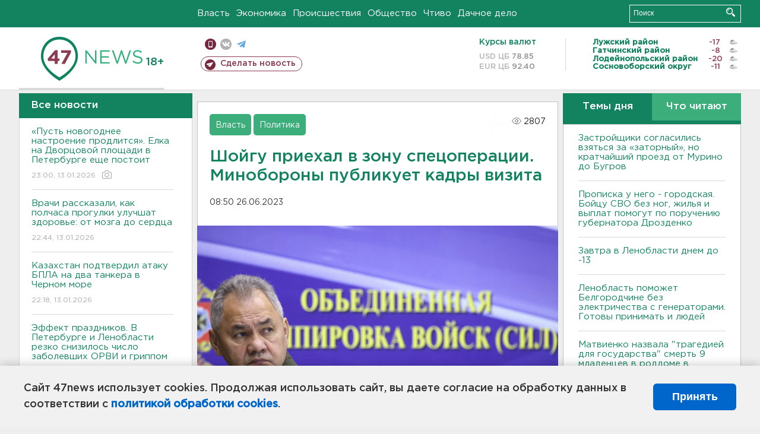

--- FILE ---
content_type: text/html; charset=UTF-8
request_url: https://47news.ru/articles/233313/
body_size: 18740
content:
<!DOCTYPE html>
<html xmlns="http://www.w3.org/1999/xhtml" prefix="og: http://ogp.me/ns#" lang="ru">
<head>
    <meta charset="UTF-8">
    <title>Шойгу приехал в зону спецоперации. Минобороны публикует кадры визита 26 июня 2023 г. -- 26 июня 2023 &#8250; Статьи &#8250;  47новостей из Ленинградской области</title>
    <meta name="viewport" content="width=device-width, initial-scale=1">
    <meta name="keywords" content="Ленинградская область, 47 новостей из Ленинградской области, власть, политика, бизнес, производство, общество, ЧП, происшествия, криминал, коммуникации, граница, среда обитания, досуг, культура, лесопромышленный комплекс, ЛПК Ленобласти, Северо-Европейский газопровод, СЕГ, Балтийская трубопроводная система, БТС, Бокситогорский район, Волосовский район, Волховский район, Всеволожский район, Выборгский район, Гатчинский район, Кингисеппский район, Киришский район, Кировский район, Лодейнопольский район, Ломоносовский район, Лужский район, Подпорожский район, Приозерский район, Сланцевский район, Сосновый Бор, Тихвинский район, Тосненский район, цитата дня, глас народа, 47News, Финляндия, Выборг, Форд-Всеволожск, ЛАЭС, Финский залив, Ладожское озеро, рыбаки на льдине">
    <meta name="description" content="Министр проверил передовой пункт управления одного из объединений &quot;Западной&quot; группировки войск.">
    <meta name="yandex-verification" content="60f81bf0b559655a">
    <meta name="yandex-verification" content="56562c0790546cc7">
    <meta name="google-site-verification" content="TFY-D1Ff-3Ecg_ZFNht2pYlTvtBeFznqqe2IVwvvYwk">
    <meta name="version" content="1.90.6">
    <meta property="og:title" content="Шойгу приехал в зону спецоперации. Минобороны публикует кадры визита">
    <meta property="og:type" content="article" >
    <meta property="og:url" content="https://47news.ru/articles/233313/" >
    <meta property="og:image" content="https://i.47news.ru//titles/2023/06/20230626_aj4oqmmrbfe9nqs81tyk.jpg" >
    <meta property="og:site_name" content="47 Новостей Ленинградской области" >
    <meta property="og:description" content="Министр проверил передовой пункт управления одного из объединений &quot;Западной&quot; группировки войск." >
        <link rel="apple-touch-icon" href="https://47news.ru/frontend/favicon/apple-touch-icon.png">
    <link rel="apple-touch-icon" sizes="57x57" href="https://47news.ru/frontend/favicon/apple-touch-icon-57x57.png">
    <link rel="apple-touch-icon" sizes="60x60" href="https://47news.ru/frontend/favicon/apple-touch-icon-60x60.png">
    <link rel="apple-touch-icon" sizes="72x72" href="https://47news.ru/frontend/favicon/apple-touch-icon-72x72.png">
    <link rel="apple-touch-icon" sizes="76x76" href="https://47news.ru/frontend/favicon/apple-touch-icon-76x76.png">
    <link rel="apple-touch-icon" sizes="114x114" href="https://47news.ru/frontend/favicon/apple-touch-icon-114x114.png">
    <link rel="apple-touch-icon" sizes="180x180" href="https://47news.ru/frontend/favicon/apple-touch-icon-180x180.png">
    <link rel="icon" type="image/png" sizes="16x16" href="https://47news.ru/frontend/favicon/favicon-16x16.png">
    <link rel="icon" type="image/png" sizes="32x32" href="https://47news.ru/frontend/favicon/favicon-32x32.png">
    <link rel="icon" type="image/png" sizes="192x192" href="https://47news.ru/frontend/favicon/android-chrome-192x192.png">
    <link rel="manifest" href="https://47news.ru/frontend/favicon/site.webmanifest">
    <link rel="mask-icon" href="https://47news.ru/frontend/favicon/safari-pinned-tab.svg" color="#1f9c75">
    <link rel="shortcut icon" href="https://47news.ru/frontend/favicon/favicon.ico">
    <meta name="msapplication-TileColor" content="#00aba9">
    <meta name="msapplication-TileImage" content="https://47news.ru/frontend/favicon/mstile-144x144.png">
    <meta name="msapplication-config" content="https://47news.ru/frontend/favicon/browserconfig.xml">
    <meta name="theme-color" content="#ffffff">
    <script>
        var timerMainBannerId = 0;
        var fqdn = '47news.ru';
        var scheme = 'https://';
        var domain_assets = 'https://47news.ru';
    </script>
            <!-- Yandex.Metrika counter -->
    <script>
        (function(m,e,t,r,i,k,a){ m[i]=m[i]||function() { (m[i].a=m[i].a||[]).push(arguments) };
            m[i].l=1*new Date();k=e.createElement(t),a=e.getElementsByTagName(t)[0],k.async=1,k.src=r,a.parentNode.insertBefore(k,a)})
        (window, document, "script", "https://mc.yandex.ru/metrika/tag.js", "ym");
        ym(5777860, "init", {
            clickmap:true,
            trackLinks:true,
            accurateTrackBounce:true,
            webvisor:true
        });
    </script>
    <noscript><div><img src="https://mc.yandex.ru/watch/5777860" style="position:absolute; left:-9999px;" alt=""></div></noscript>
    <!-- /Yandex.Metrika counter -->
    <!-- Adfox bidding -->
<script async src="https://yandex.ru/ads/system/header-bidding.js"></script>
    <script src="/frontend/adfox/adfox_bidding_main.js"></script>
<!-- Yandex Native Ads -->
<script>window.yaContextCb = window.yaContextCb || []</script>
<script src="https://yandex.ru/ads/system/context.js" async></script>
<!-- Adfox: END -->
                <script async src="https://widget.sparrow.ru/js/embed.js" data-comment="traffic exchange network script: sparrow"></script>
    <script async src="https://cdn.tds.bid/bid.js" type="text/javascript"></script>
    <link href="/frontend/css/style.css" rel="stylesheet" type="text/css" >
    <link href="/frontend/fonts.css" rel="stylesheet" type="text/css" >
            <script src="https://47news.ru/frontend/js.jquery/jquery-1.12.4.min.js"></script>
        <script src="https://47news.ru/frontend/js.jquery/jquery.form.4.2.2.js"></script>
        <script src="https://47news.ru/frontend/js.jquery/jquery.mousewheel.js"></script>
        <script src="https://47news.ru/frontend/js.jquery/jquery.jscrollpane.min.js"></script>
        <link rel="stylesheet" href="https://47news.ru/frontend/js.jquery/jquery.jscrollpane.css" type="text/css">
        <script src="https://47news.ru/frontend/js.jquery/jquery.waitforimages.min.js"></script>
        <script src="/frontend/js.jquery/jquery.cookie.js"></script>
    <script>
        var GLOBAL_FEATURE_GREENHEAD_SCROLLABLE =  true ;
        var GLOBAL_FEATURE_BANNERHEIGHT_701 = 250;
    </script>
        <script src="/frontend/js.jquery/jquery.paginator.js?v=1.90.6"></script>
    <script src="/frontend/js/core.js?v=1.90.6"></script>
    <script src="/frontend/js/scripts.desktop.js?v=1.90.6"></script>
            <script src="/frontend/js.playerjs/playerjs.js" ></script>
                    <link rel="stylesheet" href="/frontend/js.jquery/jquery.fancybox.min.css" type="text/css" >
        <script src="/frontend/js.jquery/jquery.fancybox.min.js"></script>
    <script id="greenswitcher">
        $(function(){
            $("#greenhead .district > span > a").on("click", function(){
                $("#greenhead .district .list").toggle();
            });
            $("#header, #content").on("click", function(){
                $("#greenhead .district .list").hide();
            });
        });
    </script>
</head>
<body>
<style>
    .cookie-consent {
        position: fixed;
        bottom: 0;
        left: 0;
        right: 0;
        background: #f1f1f1;
        padding: 25px 40px;
        box-shadow: 0 -2px 15px rgba(0,0,0,0.2);
        display: none;
        justify-content: space-between;
        align-items: center;
        z-index: 1000;
        min-height: 90px;
        box-sizing: border-box;
    }
    .cookie-consent-text {
        margin-right: 30px;
        font-size: 18px;
        line-height: 1.5;
        color: #333;
        flex-grow: 1;
    }
    .cookie-consent-link {
        color: #0066cc;
        text-decoration: none;
        font-weight: bold;
        white-space: nowrap;
    }
    .cookie-consent-link:hover {
        text-decoration: underline;
    }
    .cookie-consent-button {
        background: #0066cc;
        color: white;
        border: none;
        padding: 12px 24px;
        border-radius: 6px;
        cursor: pointer;
        font-size: 18px;
        font-weight: bold;
        min-width: 140px;
        transition: background 0.3s;
    }
    .cookie-consent-button:hover {
        background: #004d99;
    }
    @media (max-width: 768px) {
        .cookie-consent {
            flex-direction: column;
            padding: 20px;
            text-align: center;
        }
        .cookie-consent-text {
            margin-right: 0;
            margin-bottom: 20px;
        }
    }
</style>
<div class="cookie-consent" id="cookieConsent">
    <div class="cookie-consent-text">
        Сайт 47news использует cookies. Продолжая использовать сайт, вы даете согласие на обработку данных в соответствии с <a href="/pages/16/" class="cookie-consent-link">политикой обработки cookies</a>.
    </div>
    <button class="cookie-consent-button" id="cookieAcceptButton">Принять</button>
</div>
<script>
    document.addEventListener('DOMContentLoaded', function() {
        let cookieConsent = document.getElementById('cookieConsent');
        let acceptButton = document.getElementById('cookieAcceptButton');
        // Упрощенная проверка cookies без проблемных regexp
        function checkCookie() {
            let cookies = document.cookie.split(';');
            for(let i = 0; i < cookies.length; i++) {
                let cookie = cookies[i].trim();
                if(cookie.indexOf('cookieConsentAccepted=') === 0) {
                    return true;
                }
            }
            return false;
        }
        if(!checkCookie()) {
            console.log('consent display');
            cookieConsent.style.display = 'flex';
        }
        // Установка cookie на 6 месяцев
        function setConsentCookie() {
            let date = new Date();
            date.setMonth(date.getMonth() + 6);
            document.cookie = 'cookieConsentAccepted=true; expires=' + date.toUTCString() + '; path=/';
        }
        acceptButton.addEventListener('click', function() {
            console.log('set cookie');
            setConsentCookie();
            cookieConsent.style.display = 'none';
        });
    });
</script>
    <div
            class="abstract_banner topbanner_over_maindiv"
            data-adplace="place_701"
            data-comment="Панорама"
            style="max-height: 250px; ">
        <!--AdFox START-->
<!--47news.ru-->
<!--Площадка: 47news.ru / * / *-->
<!--Тип баннера: Панорама-->
<!--Расположение: верх страницы-->
<div id="adfox_head"></div>
<script>
    window.yaContextCb.push(()=>{
        Ya.adfoxCode.create({
            ownerId: 213964,
            containerId: 'adfox_head',
            params: {
                pp: 'g',
                ps: 'bohd',
                p2: 'fuav',
                puid1: ''
            }
        })
    })
</script>
    </div>
<div id="main">
        <div id="greenhead">
        <div class="wrapper">
                                                              <div class="menu" style="margin-left: 300px">
                <ul>
                    <li><a href="/rubrics/regime/">Власть</a></li>
                    <li><a href="/rubrics/economy/">Экономика</a></li>
                    <li><a href="/rubrics/emergency/">Происшествия</a></li>
                    <li><a href="/rubrics/society/">Общество</a></li>
                                        <li><a href="/plus/">Чтиво</a></li>                     <li><a href="/rubrics/dacha/">Дачное дело</a></li>
                                    </ul>
            </div>
            <div class="search" style="float: right">
                <form action="/search/" method="get">
                    <div class="input">
                        <input type="text" name="query" placeholder="Поиск" >
                        <button>Искать</button>
                    </div>
                </form>
            </div>
        </div>
    </div>
        <div id="header">
        <div class="wrapper">
            <div class="logo">
                <a href="/"><img src="https://47news.ru/frontend/images/logo_site.png" alt="Логотип 47 новостей"></a>
            </div>
            <div class="h18">
                <span style="vertical-align: sub; font-size: smaller">18+</span>
            </div>
            <div class="nets">
                <div class="fline">
                    <a href="https://m.47news.ru/?usemobile=1&noredir=1" class="mobile">Мобильная версия</a>
                    <a href="https://vk.com/news47rus" class="vk">вконтакте</a>
                    <a href="https://t.me/allnews47" class="tg">телеграм</a>
                                    </div>
                <div class="sline">
                    <a href="/articles/manage/" class="makenews">Сделать новость</a>
                </div>
            </div>
            <div class="currency">
                <span class="title">Курсы валют</span>
                <span class="row"><span>USD ЦБ</span> 78.85</span>
                <span class="row"><span>EUR ЦБ</span> 92.40</span>
            </div>
            <div class="weather">
                                    <ul>
                                                                                    <li>
                                    <b>Лужский район</b><span class="temp">-17</span><span class="i"><img width="15" src="https://47news.ru/frontend/images/weather/27n.png" alt="" ></span>
                                </li>
                                                                                                                <li>
                                    <b>Гатчинский район</b><span class="temp">-8</span><span class="i"><img width="15" src="https://47news.ru/frontend/images/weather/27n.png" alt="" ></span>
                                </li>
                                                                                                                <li>
                                    <b>Лодейнопольский район</b><span class="temp">-20</span><span class="i"><img width="15" src="https://47news.ru/frontend/images/weather/27n.png" alt="" ></span>
                                </li>
                                                                                                                <li>
                                    <b>Сосновоборский округ</b><span class="temp">-11</span><span class="i"><img width="15" src="https://47news.ru/frontend/images/weather/27n.png" alt="" ></span>
                                </li>
                                                                                                                                                                                                                                                                                                                                                                                                                                                                                                                                                                                                                                                                                                                                                                                                                                                                                    </ul>
                            </div>
            <div class="clearfix"></div>
        </div>
    </div>
    <div id="content">
        <div class="wrapper">
                                    <div id="leftcol">
                                <a href="/articles/"><h3 class="ghead">Все новости</h3></a>
                <ul class="newslist verticalscrollplace">
                    		<li>
		<a href="/articles/281256/">
							«Пусть новогоднее настроение продлится». Елка на Дворцовой площади в Петербурге еще постоит
									<span class="cdate">
				23:00, 13.01.2026
				<span class="rep_icon"><img src="https://47news.ru/frontend/images/icons/ico_photo.png"></span>							</span>
		</a>
	</li>
		<li>
		<a href="/articles/281255/">
							Врачи рассказали, как полчаса прогулки улучшат здоровье: от мозга до сердца
									<span class="cdate">
				22:44, 13.01.2026
											</span>
		</a>
	</li>
		<li>
		<a href="/articles/281254/">
							Казахстан подтвердил атаку БПЛА на два танкера в Черном море
									<span class="cdate">
				22:18, 13.01.2026
											</span>
		</a>
	</li>
		<li class="noborder">
		<a href="/articles/281252/">
							Эффект праздников. В Петербурге и Ленобласти резко снизилось число заболевших ОРВИ и гриппом
									<span class="cdate">
				21:57, 13.01.2026
											</span>
		</a>
	</li>
			    <div
            class="abstract_banner b-block"
            data-adplace="place_201"
            data-comment="201"
            style="max-height: 400px; max-width: 240px;">
        <!--AdFox START-->
<!--47news.ru-->
<!--Площадка: 47news.ru / * / *-->
<!--Тип баннера: 240х400 слева-1-->
<!--Расположение: слева-1-->
<div id="adfox_163422008296913012"></div>
<script>
    window.yaContextCb.push(()=>{
        Ya.adfoxCode.create({
            ownerId: 213964,
            containerId: 'adfox_163422008296913012',
            params: {
                pp: 'jzf',
                ps: 'bohd',
                p2: 'foxk',
                puid1: ''
            }
        })
    })
</script>
<!-- 47news - RU - Adblocking - 300x600 -->
<!-- Invocation banner code for the requested adslot -->
<div id='crt-1293304-1'>
<script type='text/javascript'>callAdblock('crt-1293304-1',1293304,300,600);</script>
</div>
    </div>
		<li>
		<a href="/articles/281253/">
							Toyota и Kia зарегистрировали новые товарные знаки в России
									<span class="cdate">
				21:43, 13.01.2026
											</span>
		</a>
	</li>
		<li>
		<a href="/articles/281251/">
							Названы диагнозы новорожденных, которые скончались в роддоме Новокузнецка
									<span class="cdate">
				21:21, 13.01.2026
											</span>
		</a>
	</li>
		<li>
		<a href="/articles/281250/">
							Зачем носить зимой солнцезащитные очки, рассказали специалисты
									<span class="cdate">
				20:50, 13.01.2026
											</span>
		</a>
	</li>
		<li>
		<a href="/articles/281249/">
							Тихвинца лишили свободы на 5 лет за хранение, изготовление и сбыт оружия
									<span class="cdate">
				20:25, 13.01.2026
											</span>
		</a>
	</li>
		<li>
		<a href="/articles/281248/">
							В Петербурге арестовали обвиняемого в мошенничестве. Он обещал не уезжать из Ленобласти и вернуть полмиллиона
									<span class="cdate">
				19:58, 13.01.2026
											</span>
		</a>
	</li>
		<li>
		<a href="/articles/281247/">
							Получающие гражданство России теперь обязаны приносить присягу с 14 лет
									<span class="cdate">
				19:43, 13.01.2026
											</span>
		</a>
	</li>
		<li>
		<a href="/articles/281246/">
							Комика Гудкова оштрафовали за пародию на песню Шамана
									<span class="cdate">
				19:19, 13.01.2026
											</span>
		</a>
	</li>
		<li>
		<a href="/articles/281245/">
							Путин временно передал «дочку» Rockwool новой и малоизвестной российской компании
									<span class="cdate">
				18:55, 13.01.2026
											</span>
		</a>
	</li>
		<li>
		<a href="/articles/281243/">
							Зачем нам Старый Новый год? Меню и приметы для празднующих
									<span class="cdate">
				18:35, 13.01.2026
											</span>
		</a>
	</li>
		<li>
		<a href="/articles/281244/">
							В Ленобласти распределили субсидии на ремонт дорог на три года. Часть адресов уже известны
									<span class="cdate">
				18:13, 13.01.2026
											</span>
		</a>
	</li>
		<li>
		<a href="/articles/281242/">
							Во всеволожском садоводстве горели бытовки. Пострадал мужчина
									<span class="cdate">
				17:45, 13.01.2026
											</span>
		</a>
	</li>
		<li>
		<a href="/articles/281241/">
							<b>Застройщики согласились взяться за «заторный», но кратчайший проезд от Мурино до Бугров</b>
									<span class="cdate">
				17:30, 13.01.2026
				<span class="rep_icon"><img src="https://47news.ru/frontend/images/icons/ico_photo.png"></span>							</span>
		</a>
	</li>
		<li>
		<a href="/articles/281240/">
							В России продлили разрешение на продажу иностранных лекарств
									<span class="cdate">
				17:07, 13.01.2026
											</span>
		</a>
	</li>
		<li>
		<a href="/articles/281225/">
							Арендаторов лесов в Ленобласти оштрафовали на 30 млн рублей
									<span class="cdate">
				16:49, 13.01.2026
											</span>
		</a>
	</li>
		<li>
		<a href="/articles/281239/">
							Сотни водителей получат новогодние «письма счастья» за нарушение правил парковки во дворах Петербурга
									<span class="cdate">
				16:31, 13.01.2026
				<span class="rep_icon"><img src="https://47news.ru/frontend/images/icons/ico_photo.png"></span>							</span>
		</a>
	</li>
		<li>
		<a href="/articles/281237/">
							<b>Завтра в Ленобласти днем до -13</b>
									<span class="cdate">
				16:13, 13.01.2026
				<span class="rep_icon"><img src="https://47news.ru/frontend/images/icons/ico_photo.png"></span>							</span>
		</a>
	</li>
		<li>
		<a href="/articles/281238/">
							Женщина - в больнице после пожара в Никольском, где спасли больше 20 человек
									<span class="cdate">
				15:56, 13.01.2026
											</span>
		</a>
	</li>
		<li>
		<a href="/articles/281235/">
							<b>Ленобласть поможет Белгородчине без электричества с генераторами. Готовы принимать и людей</b>
									<span class="cdate">
				15:39, 13.01.2026
				<span class="rep_icon"><img src="https://47news.ru/frontend/images/icons/ico_photo.png"></span>							</span>
		</a>
	</li>
		<li>
		<a href="/articles/281234/">
							Кронштадтская елка стала одной из лучших в России. На самом деле - она из Ленобласти
									<span class="cdate">
				15:20, 13.01.2026
				<span class="rep_icon"><img src="https://47news.ru/frontend/images/icons/ico_photo.png"></span>							</span>
		</a>
	</li>
		<li>
		<a href="/articles/281233/">
							<b>В Колтушах залатали водопровод и ждут наполнения бассейна</b>
									<span class="cdate">
				15:02, 13.01.2026
											</span>
		</a>
	</li>
		<li>
		<a href="/articles/281232/">
							<b>Представитель Ленобласти взял 6 золотых медалей на Кубке России по спортивному ориентированию</b>
									<span class="cdate">
				14:52, 13.01.2026
				<span class="rep_icon"><img src="https://47news.ru/frontend/images/icons/ico_photo.png"></span>							</span>
		</a>
	</li>
		<li>
		<a href="/articles/281231/">
							Онлайн-сервисам запретят автоматически списывать деньги пользователей за подписки
									<span class="cdate">
				14:30, 13.01.2026
											</span>
		</a>
	</li>
		<li>
		<a href="/articles/281228/">
							Врачи из Петербурга едут в Кемеровскую область для проверки родильной службы после трагедии
									<span class="cdate">
				14:05, 13.01.2026
											</span>
		</a>
	</li>
		<li>
		<a href="/articles/281226/">
							Ленэнерго провели рейд по борьбе с нелегальным монтажом на ЛЭП. Нашли более 1000 линий связи
									<span class="cdate">
				13:45, 13.01.2026
											</span>
		</a>
	</li>
		<li>
		<a href="/articles/281221/">
							Реестр злостных неплательщиков заработал на "Госуслугах"
									<span class="cdate">
				13:23, 13.01.2026
											</span>
		</a>
	</li>
		<li>
		<a href="/articles/281224/">
							МИД России вызвал посла Польши после продления ареста петербургскому археологу
									<span class="cdate">
				13:02, 13.01.2026
				<span class="rep_icon"><img src="https://47news.ru/frontend/images/icons/ico_photo.png"></span>							</span>
		</a>
	</li>
		<li>
		<a href="/articles/281223/">
							<b>Прописка у него - городская. Бойцу СВО без ног, жилья и выплат помогут по поручению губернатора Дрозденко</b>
									<span class="cdate">
				12:42, 13.01.2026
				<span class="rep_icon"><img src="https://47news.ru/frontend/images/icons/ico_photo.png"></span>							</span>
		</a>
	</li>
		<li>
		<a href="/articles/281220/">
							<b>Матвиенко назвала "трагедией для государства" смерть 9 младенцев в роддоме в Новокузнецке</b>
									<span class="cdate">
				12:26, 13.01.2026
											</span>
		</a>
	</li>
		<li>
		<a href="/articles/281219/">
							<b>В центре Петербурга нашли хостел, где оформили регистрацию свыше 1700 иностранцев </b>
									<span class="cdate">
				12:10, 13.01.2026
								<span class="rep_icon"><img src="https://47news.ru/frontend/images/icons/ico_video.png"></span>			</span>
		</a>
	</li>
		<li>
		<a href="/articles/281215/">
							СМИ: Установлены личности всех погибших в Саратовской области, которые могли скончаться из-за угарного газа
									<span class="cdate">
				11:54, 13.01.2026
				<span class="rep_icon"><img src="https://47news.ru/frontend/images/icons/ico_photo.png"></span>							</span>
		</a>
	</li>
		<li>
		<a href="/articles/281218/">
							<b>Жителей трех населенных пунктов Ленобласти предупреждают об отключении электричества</b>
									<span class="cdate">
				11:42, 13.01.2026
											</span>
		</a>
	</li>
		<li>
		<a href="/articles/281217/">
							В Новокузнецке отстранили главврача больницы, в роддоме которой скончались 9 новорожденных. Идут проверки
									<span class="cdate">
				11:23, 13.01.2026
											</span>
		</a>
	</li>
		<li>
		<a href="/articles/281216/">
							<b>В администрации Ленобласти повышают зарплату</b>
									<span class="cdate">
				11:12, 13.01.2026
				<span class="rep_icon"><img src="https://47news.ru/frontend/images/icons/ico_photo.png"></span>							</span>
		</a>
	</li>
		<li>
		<a href="/articles/281214/">
							Холодно и облачно. Барический гребень не отпускает Ленобласть
									<span class="cdate">
				10:47, 13.01.2026
											</span>
		</a>
	</li>
		<li>
		<a href="/articles/281213/">
							<b>Под плотным снегом в Колтушах ищут большую утечку из водопровода</b>
									<span class="cdate">
				10:24, 13.01.2026
				<span class="rep_icon"><img src="https://47news.ru/frontend/images/icons/ico_photo.png"></span>							</span>
		</a>
	</li>
		<li>
		<a href="/articles/281212/">
							<b>В Новокузнецке проверяют роддом, где на праздниках скончались девять младенцев</b>
									<span class="cdate">
				10:12, 13.01.2026
											</span>
		</a>
	</li>
		<li>
		<a href="/articles/281211/">
							Жителей Белгородской области могут эвакуировать из-за серьезных перебоев со светом и теплом
									<span class="cdate">
				09:50, 13.01.2026
											</span>
		</a>
	</li>
		<li>
		<a href="/articles/281210/">
							В Петербурге мужчина колотил трубой по машине коммунальщиков
									<span class="cdate">
				09:21, 13.01.2026
											</span>
		</a>
	</li>
		<li>
		<a href="/articles/281209/">
							<b>Из полыхавшего дома в Никольском вывели более 20 человек, среди них - трое детей</b>
									<span class="cdate">
				09:06, 13.01.2026
											</span>
		</a>
	</li>
		<li>
		<a href="/articles/281208/">
							<b>Посол МИД Мирошник: За первые 11 дней нового года от ударов ВСУ погибли 45 россиян</b>
									<span class="cdate">
				08:46, 13.01.2026
											</span>
		</a>
	</li>
		<li>
		<a href="/articles/281206/">
							В конгресс США внесли законопроект об аннексии Гренландии
									<span class="cdate">
				23:22, 12.01.2026
											</span>
		</a>
	</li>
		<li>
		<a href="/articles/281204/">
							Петербуржец хвастался «Сайгой» и травматом в баре. А полиция уже искала карабин
									<span class="cdate">
				22:55, 12.01.2026
											</span>
		</a>
	</li>
		<li>
		<a href="/articles/281202/">
							Зарядка с лопатой вместо тренировки. Как убрать снег с пользой для здоровья
									<span class="cdate">
				22:09, 12.01.2026
											</span>
		</a>
	</li>
		<li>
		<a href="/articles/281201/">
							Экомилиция еще раз проверила реку Вьюн и нашла остатки нефтепродуктов
									<span class="cdate">
				21:57, 12.01.2026
				<span class="rep_icon"><img src="https://47news.ru/frontend/images/icons/ico_photo.png"></span>				<span class="rep_icon"><img src="https://47news.ru/frontend/images/icons/ico_video.png"></span>			</span>
		</a>
	</li>
		<li>
		<a href="/articles/281203/">
							Молодежная команда «Динамо-ЛО» обыграла соперников из Нижнего Новгорода
									<span class="cdate">
				21:44, 12.01.2026
											</span>
		</a>
	</li>
		<li>
		<a href="/articles/281192/">
							Иномарка, угнанная в Тосно, объявилась с угонщиком в Петербурге
									<span class="cdate">
				21:42, 12.01.2026
											</span>
		</a>
	</li>
		<li>
		<a href="/articles/281200/">
							Фото и видео: Во Всеволожске огонь испепелил дом. Хозяина осматривают медики
									<span class="cdate">
				21:14, 12.01.2026
				<span class="rep_icon"><img src="https://47news.ru/frontend/images/icons/ico_photo.png"></span>				<span class="rep_icon"><img src="https://47news.ru/frontend/images/icons/ico_video.png"></span>			</span>
		</a>
	</li>
		<li>
		<a href="/articles/281199/">
							Сложный бассейн в Кировске, за который ставили бороду, выйдет из реконструкции раньше апреля
									<span class="cdate">
				20:59, 12.01.2026
											</span>
		</a>
	</li>
		<li>
		<a href="/articles/281198/">
							<b>В Волхове тушили пожар в техникуме</b>
									<span class="cdate">
				20:34, 12.01.2026
				<span class="rep_icon"><img src="https://47news.ru/frontend/images/icons/ico_photo.png"></span>							</span>
		</a>
	</li>
		<li>
		<a href="/articles/281197/">
							Молодой иностранец получил 7,5 лет колонии за 18 ножевых в Усть-Луге
									<span class="cdate">
				20:26, 12.01.2026
											</span>
		</a>
	</li>
		<li>
		<a href="/articles/281196/">
							"Есть пять дней". Судебные приставы обозначили срок, в который Долина должна добровольно передать квартиру
									<span class="cdate">
				19:52, 12.01.2026
											</span>
		</a>
	</li>
		<li>
		<a href="/articles/281195/">
							"Победу встретила под Берлином". В Тихвине поздравляют с днем рождения ветерана ВОВ
									<span class="cdate">
				19:37, 12.01.2026
											</span>
		</a>
	</li>
		<li>
		<a href="/articles/281194/">
							Кому из предпринимателей положены налоговые льготы. В Ленобласти для них сохранили ставки от 1 до 3%
									<span class="cdate">
				19:17, 12.01.2026
											</span>
		</a>
	</li>
		<li>
		<a href="/articles/281193/">
							Минобороны РФ раскрыло, куда бил «Орешник» на Украине
									<span class="cdate">
				18:55, 12.01.2026
											</span>
		</a>
	</li>
		<li>
		<a href="/articles/281191/">
							Ленобласть решила планомерно пополнять коллекции музеев и создает особую комиссию
									<span class="cdate">
				18:36, 12.01.2026
											</span>
		</a>
	</li>
		<li>
		<a href="/articles/281190/">
							В Ленобласти на праздниках при пожарах погибли 12 человек
									<span class="cdate">
				18:19, 12.01.2026
											</span>
		</a>
	</li>
		<li>
		<a href="/articles/281189/">
							В Кировском районе отловят бродячих. Куда жаловаться на стаи собак
									<span class="cdate">
				17:56, 12.01.2026
											</span>
		</a>
	</li>
		<li>
		<a href="/articles/281172/">
							ЕЭК установил порог беспошлинного ввоза товаров из интернет-магазинов в 200 евро
									<span class="cdate">
				17:28, 12.01.2026
											</span>
		</a>
	</li>
		<li>
		<a href="/articles/281188/">
							<b>В Польше продлили арест археолога Бутягина</b>
									<span class="cdate">
				17:05, 12.01.2026
				<span class="rep_icon"><img src="https://47news.ru/frontend/images/icons/ico_photo.png"></span>							</span>
		</a>
	</li>
		<li>
		<a href="/articles/281184/">
							<b>В России ужесточат условия сдачи экзаменов на водительские права</b>
									<span class="cdate">
				16:54, 12.01.2026
											</span>
		</a>
	</li>
		<li>
		<a href="/articles/281187/">
							<b>В Сланцах будет памятник. В Ленобласти стартовал конкурс на проект монумента княгине Ольге</b>
									<span class="cdate">
				16:36, 12.01.2026
				<span class="rep_icon"><img src="https://47news.ru/frontend/images/icons/ico_photo.png"></span>							</span>
		</a>
	</li>
		<li>
		<a href="/articles/281186/">
							За новогодние праздники семеро пострадали от фейерверков в Петербурге
									<span class="cdate">
				16:19, 12.01.2026
											</span>
		</a>
	</li>
		<li>
		<a href="/articles/281182/">
							ФК "Ленинградец" поедет на сборы в Турцию играть с командами из Казахстана и Болгарии
									<span class="cdate">
				16:00, 12.01.2026
				<span class="rep_icon"><img src="https://47news.ru/frontend/images/icons/ico_photo.png"></span>							</span>
		</a>
	</li>
		<li>
		<a href="/articles/281185/">
							Вырвало колеса и бампер. Такси взлетело на барьер на трассе «Псков» под Лугой
									<span class="cdate">
				15:41, 12.01.2026
				<span class="rep_icon"><img src="https://47news.ru/frontend/images/icons/ico_photo.png"></span>							</span>
		</a>
	</li>
		<li>
		<a href="/articles/281183/">
							<b>Свыше 200 раз жители Ленобласти просили власти убрать дороги от снега</b>
									<span class="cdate">
				15:23, 12.01.2026
				<span class="rep_icon"><img src="https://47news.ru/frontend/images/icons/ico_photo.png"></span>							</span>
		</a>
	</li>
		<li>
		<a href="/articles/281181/">
							В Челябинске испытали двигатель для поезда ВСМ «Москва - Петербург»
									<span class="cdate">
				15:05, 12.01.2026
				<span class="rep_icon"><img src="https://47news.ru/frontend/images/icons/ico_photo.png"></span>							</span>
		</a>
	</li>
		<li>
		<a href="/articles/281180/">
							<b>В Ленобласти мороз, но без солнца. Во вторник – почти до минус 20</b>
									<span class="cdate">
				14:47, 12.01.2026
				<span class="rep_icon"><img src="https://47news.ru/frontend/images/icons/ico_photo.png"></span>							</span>
		</a>
	</li>
		<li>
		<a href="/articles/281178/">
							Не прошло и года. Судно из дела о поврежденном кабеле покинуло воды Финляндии
									<span class="cdate">
				14:31, 12.01.2026
											</span>
		</a>
	</li>
		<li>
		<a href="/articles/281179/">
							Лурье обратилась к приставам для выселения Долиной
									<span class="cdate">
				14:13, 12.01.2026
											</span>
		</a>
	</li>
		<li>
		<a href="/articles/281177/">
							<b>Волонтеры забрали щенка, избитого неадекватом в Отрадном</b>
									<span class="cdate">
				13:51, 12.01.2026
				<span class="rep_icon"><img src="https://47news.ru/frontend/images/icons/ico_photo.png"></span>				<span class="rep_icon"><img src="https://47news.ru/frontend/images/icons/ico_video.png"></span>			</span>
		</a>
	</li>
		<li>
		<a href="/articles/281176/">
							Как не подхватить грипп и ОРВИ на работе: пять простых правил
									<span class="cdate">
				13:35, 12.01.2026
				<span class="rep_icon"><img src="https://47news.ru/frontend/images/icons/ico_photo.png"></span>							</span>
		</a>
	</li>
		<li>
		<a href="/articles/281175/">
							<b>Шесть человек, в том числе двое детей, угорели насмерть в доме в Саратовской области</b>
									<span class="cdate">
				13:14, 12.01.2026
				<span class="rep_icon"><img src="https://47news.ru/frontend/images/icons/ico_photo.png"></span>							</span>
		</a>
	</li>
		<li>
		<a href="/articles/281174/">
							За оскорбление в голосовом сообщении - штраф. Суд наказал москвичку, прослушав
									<span class="cdate">
				12:54, 12.01.2026
											</span>
		</a>
	</li>
		<li>
		<a href="/articles/281173/">
							<b>В Петербурге и Ленобласти увидели снижение уровня заболеваемости, и по COVID-19 тоже</b>
									<span class="cdate">
				12:36, 12.01.2026
											</span>
		</a>
	</li>
		<li>
		<a href="/articles/281171/">
							Пользователи жалуются на сбой у известной курьерской службы
									<span class="cdate">
				12:15, 12.01.2026
				<span class="rep_icon"><img src="https://47news.ru/frontend/images/icons/ico_photo.png"></span>							</span>
		</a>
	</li>
		<li>
		<a href="/articles/281170/">
							Власти Петербурга пугают владельцев недвижимости гигантскими штрафами за сосульки с крыш - за каникулы насчитали уже под 5 млн
									<span class="cdate">
				11:54, 12.01.2026
				<span class="rep_icon"><img src="https://47news.ru/frontend/images/icons/ico_photo.png"></span>							</span>
		</a>
	</li>
		<li>
		<a href="/articles/281169/">
							Обратная сторона Солнца выбросила сильный взрыв. Пока не ощутимый землянами
									<span class="cdate">
				11:37, 12.01.2026
				<span class="rep_icon"><img src="https://47news.ru/frontend/images/icons/ico_photo.png"></span>							</span>
		</a>
	</li>
		<li>
		<a href="/articles/281164/">
							Мужчина, ставший жертвой обмана, намеревался вернуть накопления через теракт
									<span class="cdate">
				11:17, 12.01.2026
											</span>
		</a>
	</li>
		<li>
		<a href="/articles/281168/">
							Россиянам напомнили, когда следующие длинные выходные в 2026 году
									<span class="cdate">
				10:50, 12.01.2026
				<span class="rep_icon"><img src="https://47news.ru/frontend/images/icons/ico_photo.png"></span>							</span>
		</a>
	</li>
		<li>
		<a href="/articles/281167/">
							<b>"Френсис" покидает Ленобласть: как изменится погода</b>
									<span class="cdate">
				10:33, 12.01.2026
											</span>
		</a>
	</li>
		<li>
		<a href="/articles/281166/">
							Здоровый завтрак и отказ от гаджетов. Как вернуться к рабочему ритму после праздников
									<span class="cdate">
				10:16, 12.01.2026
											</span>
		</a>
	</li>
		<li>
		<a href="/articles/281165/">
							Работодатели смогут отправить сотрудника на обследование к психиатру
									<span class="cdate">
				09:57, 12.01.2026
											</span>
		</a>
	</li>
		<li>
		<a href="/articles/281163/">
							Трамп объявил себя и.о. президента Венесуэлы
									<span class="cdate">
				09:37, 12.01.2026
				<span class="rep_icon"><img src="https://47news.ru/frontend/images/icons/ico_photo.png"></span>							</span>
		</a>
	</li>
		<li>
		<a href="/articles/281162/">
							Грабители с ножом напали на магазин в поселке Новый Свет. Одного нашли, второй пока на свободе
									<span class="cdate">
				09:21, 12.01.2026
											</span>
		</a>
	</li>
		<li>
		<a href="/articles/281161/">
							Двое мужчин застряли на льду Ладоги из-за поломки транспорта
									<span class="cdate">
				09:06, 12.01.2026
											</span>
		</a>
	</li>
		<li>
		<a href="/articles/281160/">
							<b>Ректора вуза в Петербурге будут судить за организацию незаконной миграции</b>
									<span class="cdate">
				08:50, 12.01.2026
											</span>
		</a>
	</li>
		<li>
		<a href="/articles/281159/">
							<b>47news нашел под Петербургом самый темный и снежный микрорайон</b>
									<span class="cdate">
				08:37, 12.01.2026
				<span class="rep_icon"><img src="https://47news.ru/frontend/images/icons/ico_photo.png"></span>							</span>
		</a>
	</li>
		<li>
		<a href="/articles/281157/">
							<b>Свет отключился в Мистолово и “Охта Парке”. Вернут через три часа</b>
									<span class="cdate">
				23:10, 11.01.2026
											</span>
		</a>
	</li>
		<li>
		<a href="/articles/281156/">
							<b>Вспыхнувший торговый павильон в Кудрово потушили</b>
									<span class="cdate">
				22:51, 11.01.2026
				<span class="rep_icon"><img src="https://47news.ru/frontend/images/icons/ico_photo.png"></span>				<span class="rep_icon"><img src="https://47news.ru/frontend/images/icons/ico_video.png"></span>			</span>
		</a>
	</li>
		<li>
		<a href="/articles/281154/">
							“Тот же запах бензина”. Эконадзор снова поедет на реку Вьюн после разлива нефтепродуктов
									<span class="cdate">
				21:45, 11.01.2026
											</span>
		</a>
	</li>
		<li>
		<a href="/articles/281153/">
							B Кудрово горят 160 квадратов, эвакуированы шесть человек
									<span class="cdate">
				21:14, 11.01.2026
											</span>
		</a>
	</li>
		<li>
		<a href="/articles/281152/">
							<b>Пожарные работают в Кудрово - полыхает павильон</b>
									<span class="cdate">
				20:45, 11.01.2026
				<span class="rep_icon"><img src="https://47news.ru/frontend/images/icons/ico_photo.png"></span>				<span class="rep_icon"><img src="https://47news.ru/frontend/images/icons/ico_video.png"></span>			</span>
		</a>
	</li>
		<li>
		<a href="/articles/281151/">
							<b>Зажор на Нарве привел к подтоплению пяти участков в Степановщине</b>
									<span class="cdate">
				20:05, 11.01.2026
											</span>
		</a>
	</li>
		<li>
		<a href="/articles/281150/">
							Три-ноль. Волейбольная команда "Динамо-ЛО" победила в матче с "Кузбассом"
									<span class="cdate">
				19:30, 11.01.2026
											</span>
		</a>
	</li>
		<li>
		<a href="/articles/281149/">
							Массовые взрывы на карьерах в Выборгском районе начнутся уже в понедельник
									<span class="cdate">
				18:58, 11.01.2026
											</span>
		</a>
	</li>
		<li>
		<a href="/articles/281148/">
							Спасатели из Тосно искали мужчину в лесу
									<span class="cdate">
				18:21, 11.01.2026
				<span class="rep_icon"><img src="https://47news.ru/frontend/images/icons/ico_photo.png"></span>							</span>
		</a>
	</li>
                </ul>
                <a href="/articles/"><h3 class="ghead">Все новости</h3></a>
            </div>
            <div class="centercol">
                                                    <div class="middlecol">
                            <div
            class="abstract_banner m14 b-block"
            data-adplace="place_404"
            data-comment="404"
            style=" ">
        <!--AdFox START-->
<!--47news.ru-->
<!--Площадка: 47news.ru / * / *-->
<!--Тип баннера: 608х100 страницы шапки-->
<!--Расположение: <верх страницы>-->
<div id="adfox_150421594263481305"></div>
<script>
window.yaContextCb.push(()=>{
    window.Ya.adfoxCode.create({
        ownerId: 213964,
        containerId: 'adfox_150421594263481305',
        params: {
            pp: 'g',
            ps: 'bohd',
            p2: 'frqd'
        }
    })
});
</script>
    </div>
                                                				<div class="centerblock m20">
		<div class="article-full" id="the_article">
			<script type="application/ld+json">{"@context":"https://schema.org","@type":"NewsArticle","headline":"Шойгу приехал в зону спецоперации. Минобороны публикует кадры визита","description":"Министр проверил передовой пункт управления одного из объединений \"Западной\" группировки войск.","mainEntityOfPage":{"@type":"WebPage","@id":"https://47news.ru/articles/233313/"},"image":{"@type":"ImageObject","url":"https://i.47news.ru/titles/2023/06/20230626_aj4oqmmrbfe9nqs81tyk.jpg","height":406,"width":606},"dateModified":"2023-06-26T08:50:00+03:00","datePublished":"2023-06-26T08:50:00+03:00","publisher":{"@type":"Organization","name":"47news.ru","logo":{"@type":"ImageObject","url":"https://47news.ru/frontend/images/logo_site.png","height":74,"width":171}}}</script>
						<div class="article-head">
				<div class="fl">
																		<span class="rubric"><a href="/rubrics/regime/">Власть</a></span>
													<span class="rubric"><a href="/rubrics/politic/">Политика</a></span>
															</div>
												<div style="float: right; display: inline-block">
					<a href="/articles:print/233313/" rel="nofollow" style="display: inline-block">
						<img class="icon-printer-hover-display" src="/frontend/images/icons/printer-icon.svg" width="32" height="32" alt="">
					</a>
					<span id="article_nviews_wrapper" style="display: none; font-size: 14px">
						<svg width="16" height="16" viewBox="0 0 24 24" fill="none"><path d="M12 19C7.10988 19 3.52823 16.581 1 11.4946C3.52823 6.41901 7.10988 4 12 4C16.8901 4 20.4718 6.41901 23 11.5054C20.4718 16.581 16.8901 19 12 19Z" stroke="currentColor" stroke-linecap="round" stroke-linejoin="round"></path><circle cx="12.0938" cy="11.5" r="3.5" stroke="currentColor" stroke-linecap="round" stroke-linejoin="round"></circle></svg>
						<span id="article_nviews_data" style="vertical-align: top" title="Всего: 2806, за сутки: 2181, сегодня: 2086">2806</span>
					</span>
				</div>
								<div class="clearfix-both"></div>
				<h1>Шойгу приехал в зону спецоперации. Минобороны публикует кадры визита</h1>
				<span class="cdate">08:50 26.06.2023</span>
											</div>
																													<div class="photo">
													<img src="https://i.47news.ru/titles/2023/06//20230626_aj4oqmmrbfe9nqs81tyk.jpg" alt="" >													<div class="descr">
																											<a href="https://globallookpress.com/" rel="nofollow" target="_blank">Фото: Global Look Press</a>
																								</div>
											</div>
			<div class="article-text">
				<p><strong>Глава Минобороны России Сергей Шойгу посетил зону проведения спецоперации. Он проверил передовой пункт управления одного из объединений "Западной" группировки войск.</strong></p>
<p>Как сообщается <a href="https://t.me/mod_russia" target="_blank">в Telegram-канале ведомства</a> 26 июня, командующий группировкой генерал-полковника Евгений Никифоров доложил о текущей обстановке, выполнении российскими войсками боевых задач на основных тактических направлениях, о формировании и проводимом боевом слаживании вновь формируемых полков резерва для "Западной" группировки войск.</p>
<p>Кадры визита Шойгу опубликовало Минобороны.</p>
<p>		
				<div class="article-video">
							<div class="player">
										<div id="player_45910"></div>
					<script >
						var player_45910 = new Playerjs( {
							id: "player_45910",
							file: "https://i.47news.ru/videos/2023/06//20230626_u931hp55pz0xa2o34qbc.mp4",
							poster: "https://i.47news.ru/videos/2023/06//640x352_20230626_u931hp55pz0xa2o34qbc.jpg",
						} );
					</script>
				</div>
						<span class="description">Видео: <a href="//t.me/mod_russia" rel="nofollow">Telegram-канал Минобороны России</a><br ></span>		</div>
	</p>
<blockquote>
<p>"Министр обороны РФ провел совещание с командованием группировки, на котором отметил высокую эффективность выявления и поражения военной техники и скоплений личного состава противника на тактических направлениях зоны ответственности группировки", - отмечается в сообщении.</p>
</blockquote>
<p>Шойгу обратил особое внимание на организацию обеспечения войск и создание условий для безопасного размещения личного состава.<br>
 </p>
			</div>
			<div class="clearfix"></div>
			<div class="social">
    <script src="https://yastatic.net/es5-shims/0.0.2/es5-shims.min.js"></script>
    <script src="https://yastatic.net/share2/share.js"></script>
    <div class="ya-share2" data-curtain data-services="vkontakte,odnoklassniki,lj,telegram"></div> </div>
			<div class="clearfix-both"></div>
			<p class="text-after-article text-after-article-mobile">
				Чтобы первыми узнавать о главных событиях в Ленинградской области - подписывайтесь на <a href="https://telegram.me/allnews47" rel="nofollow" target="_blank">канал 47news в Telegram</a>
							</p>
							<div class="article-hint">
					Увидели опечатку? Сообщите через форму <a href="/articles/manage/?type=error&article=233313">обратной связи</a>.
				</div>
					</div>
	</div>
	    <div
            class="abstract_banner m20 b-block"
            data-adplace="place_501"
            data-comment="501"
            style=" ">
        <!--AdFox START-->
<!--47news.ru-->
<!--Площадка: 47news.ru / все страницы сайта / 608х300 над комментариями-->
<!--Категория: <не задана>-->
<!--Тип баннера: 608х300 над комментариями-->
<div id="adfox_152648188356744851"></div>
<script>
window.yaContextCb.push(()=>{
    window.Ya.adfoxCode.create({
        ownerId: 213964,
        containerId: 'adfox_152648188356744851',
        params: {
            p1: 'bxkzu',
            p2: 'fqcz',
            puid1: ''
        }
    })
});
</script>
<!-- 47news - RU - Adblocking - 600x300 -->
<!-- Invocation banner code for the requested adslot -->
<div id='crt-1293305'>
	<script type='text/javascript'>callAdblock('crt-1293305',1293305,600,300);</script>
</div>
    </div>
							    <!-- Traffic exchange network widget: sparrow -->
    <script data-key="985aa1446eb4cea7337698995d7b45d1" data-comment="sparrow recommendation widget (desktop)">
        (function(w, a) {
            (w[a] = w[a] || []).push( {
                'script_key': '985aa1446eb4cea7337698995d7b45d1',
                'settings': {
                    'sid': 54801
                }
            });
            if(window['_Sparrow_embed']) {
                window['_Sparrow_embed'].initWidgets();
            }
        })(window, '_sparrow_widgets');
    </script>
<!-- Traffic exchange network widget: end -->
        <div id="pvw-id" data-comment="TDS recommendation widget (desktop)">
        <script>
            if (window.defineRecWidget){
                window.defineRecWidget({
                    containerId: "pvw-id",
                    plId: "6167",
                    prId: "6167-76",
                    product: "wpvw",
                })
            }else{
                window.recWait = window.recWait || [];
                window.recWait.push({
                    containerId: "pvw-id",
                    plId: "6167",
                    prId: "6167-76",
                    product: "wpvw",
                })
            }
        </script>
    </div>
		<!-- Yandex Native Ads C-A-63504-25 -->
<div id="id-C-A-63504-25" data-comment="yandex recomendations"></div>
<script>
    window.yaContextCb.push(()=>{
        Ya.Context.AdvManager.renderWidget({
            renderTo: 'id-C-A-63504-25',
            blockId: 'C-A-63504-25'
        })
    });
</script>
<!-- end: Yandex Native Ads C-A-63504-25 -->
	    <script>
    document.addEventListener('DOMContentLoaded', function() {
        const today = new Date().toJSON().slice(0,10).replace(/-/g,''); // ГГГГММДД
        const item_id = 233313;
        const item_type = 'article';
        const cookie_name = 'article[233313]';
        let is_visited = localStorage.getItem(cookie_name);
        let show_nviews_eye =  true ;
        if (is_visited !== today) {
            is_visited = null;
        }
        // Создаем данные для отправки
        const formData = new FormData();
        formData.append('id', item_id);
        formData.append('item_type', item_type);
        formData.append('cookie_name', cookie_name);
        formData.append('is_visited', (is_visited === null) ? 0 : 1);
        // Выполняем запрос
        fetch('/who/collect/', {
            method: 'POST',
            /* этот заголовок нужен потому что в index.php обработчик определяется по заголовку */
            headers: {
                'X-Requested-With': 'XMLHttpRequest'
            },
            body: formData
        })
            .then(response => {
                if (!response.ok) {
                    throw new Error(`HTTP error! status: ${ response.status }`);
                }
                return response.json();
            })
            .then(response => {
                if (response.status === 'install') {
                    localStorage.setItem(cookie_name, today);
                    console.log('First unique visit, localStorage value installed');
                } else if (response.status === 'visit') {
                    console.log('Non-unique visit, tracked');
                } else {
                    console.log('Error, response is: ', response);
                }
                // обновление глазика
                if (show_nviews_eye && response.nviews) {
                    const articleNviewsData = document.getElementById('article_nviews_data');
                    if (articleNviewsData) {
                        articleNviewsData.textContent = response.nviews;
                        articleNviewsData.setAttribute('title', `Всего: ${ response.nviews }, за сутки: ${ response.nviews_day }, сегодня: ${ response.nviews_today }`);
                    }
                    const articleNviewsWrapper = document.getElementById('article_nviews_wrapper');
                    if (articleNviewsWrapper) {
                        articleNviewsWrapper.style.display = 'inline-block';
                    }
                }
            })
            .catch(error => {
                console.error('Error fetching data:', error);
            });
    });
</script>
                            <div
            class="abstract_banner m20 b-block"
            data-adplace="place_403"
            data-comment="403"
            style=" ">
        <!--AdFox START-->
<!--47news.ru-->
<!--Площадка: 47news.ru / * / *-->
<!--Тип баннера: Перетяжка 100%-->
<!--Расположение: <низ страницы>-->
<div id="adfox_149191617258147182"></div>
<script>
window.yaContextCb.push(()=>{
    window.Ya.adfoxCode.create({
        ownerId: 213964,
        containerId: 'adfox_149191617258147182',
        params: {
            pp: 'i',
            ps: 'bohd',
            p2: 'y'
        }
    })
});
</script>
<!-- 47news - RU - Adblocking - 600x300 -->
<!-- Invocation banner code for the requested adslot -->
<div id='crt-1293305-1'>
	<script type='text/javascript'>callAdblock('crt-1293305-1',1293305,600,300);</script>
</div>
    </div>
                    </div>
                    <div class="rightcol">
                        <section>
                            <div class="greenswitcher">
    <div class="greenswitch">
        <ul>
            <li class="selected"><a href="javascript:void(0);" data-rel="themes-list">Темы дня</a></li>
            <li><a href="javascript:void(0);" data-rel="read-list">Что читают</a></li>
        </ul>
    </div>
    <ul class="themes-list" id="gswitcher">
                    <li><a href="/articles/281241/">Застройщики согласились взяться за «заторный», но кратчайший проезд от Мурино до Бугров</a></li>
                    <li><a href="/articles/281223/">Прописка у него - городская. Бойцу СВО без ног, жилья и выплат помогут по поручению губернатора Дрозденко</a></li>
                    <li><a href="/articles/281237/">Завтра в Ленобласти днем до -13</a></li>
                    <li><a href="/articles/281235/">Ленобласть поможет Белгородчине без электричества с генераторами. Готовы принимать и людей</a></li>
                    <li><a href="/articles/281220/">Матвиенко назвала &quot;трагедией для государства&quot; смерть 9 младенцев в роддоме в Новокузнецке</a></li>
                    <li><a href="/articles/281218/">Жителей трех населенных пунктов Ленобласти предупреждают об отключении электричества</a></li>
                    <li><a href="/articles/278559/">Кешбэк до Нового года. Как жители Ленобласти могут сэкономить на каждом проезде</a></li>
                    </ul>
    <ul id="themes-list" style="display: none;">
                    <li><a href="/articles/281241/">Застройщики согласились взяться за «заторный», но кратчайший проезд от Мурино до Бугров</a></li>
                    <li><a href="/articles/281223/">Прописка у него - городская. Бойцу СВО без ног, жилья и выплат помогут по поручению губернатора Дрозденко</a></li>
                    <li><a href="/articles/281237/">Завтра в Ленобласти днем до -13</a></li>
                    <li><a href="/articles/281235/">Ленобласть поможет Белгородчине без электричества с генераторами. Готовы принимать и людей</a></li>
                    <li><a href="/articles/281220/">Матвиенко назвала &quot;трагедией для государства&quot; смерть 9 младенцев в роддоме в Новокузнецке</a></li>
                    <li><a href="/articles/281218/">Жителей трех населенных пунктов Ленобласти предупреждают об отключении электричества</a></li>
                    <li><a href="/articles/278559/">Кешбэк до Нового года. Как жители Ленобласти могут сэкономить на каждом проезде</a></li>
                    </ul>
    <ul id="read-list" style="display: none;">
                    <li><a href="/articles/281207/">Нарисовали. Выборы депутатов Ленобласти пойдут по новым границам</a></li>
                    <li><a href="/articles/281216/">В администрации Ленобласти повышают зарплату</a></li>
                    <li><a href="/articles/281223/">Прописка у него - городская. Бойцу СВО без ног, жилья и выплат помогут по поручению губернатора Дрозденко</a></li>
                    <li><a href="/articles/281230/">Ведь так не бывает на свете. Как сирота из Теннесси нашла родню в Ленобласти</a></li>
                    <li><a href="/articles/281218/">Жителей трех населенных пунктов Ленобласти предупреждают об отключении электричества</a></li>
                    <li><a href="/articles/281211/">Жителей Белгородской области могут эвакуировать из-за серьезных перебоев со светом и теплом</a></li>
                    </ul>
    <script >
        $(function() {
            $(document).on("click", ".greenswitcher .greenswitch li a", function() {
                $(".greenswitcher .greenswitch li").removeClass("selected");
                $(this).closest("li").addClass("selected");
                var id = $(this).data("rel");
                $(".greenswitcher #gswitcher").attr("class", id).html($(".greenswitcher #" + id).html());
            });
        });
    </script>
</div>
                         </section>
                            <div
            class="abstract_banner b-block"
            data-adplace="place_301"
            data-comment="301"
            style="max-height: 400px; max-width: 240px;">
        <!--AdFox START-->
<!--47news.ru-->
<!--Площадка: 47news.ru / * / *-->
<!--Тип баннера: 240х400 справа-1-->
<!--Расположение: справа-1-->
<div id="adfox_14919158986944"></div>
<script>
window.yaContextCb.push(()=>{
    window.Ya.adfoxCode.create({
        ownerId: 213964,
        containerId: 'adfox_14919158986944',
        params: {
            pp: 'jzc',
            ps: 'bohd',
            p2: 'foxg'
        }
    })
});
</script>
<!-- 47news - RU - Adblocking - 300x600 -->
<!-- Invocation banner code for the requested adslot -->
<div id='crt-1293304'>
<script type='text/javascript'>callAdblock('crt-1293304',1293304,300,600);</script>
</div>
    </div>
                            <div
            class="abstract_banner b-block"
            data-adplace="place_304"
            data-comment="304"
            style="max-height: 600px; max-width: 300px;">
        <!--AdFox START-->
<!--47news.ru-->
<!--Площадка: 47news.ru / * / *-->
<!--Тип баннера: 240х400 справа-2-->
<!--Расположение: справа-2-->
<div id="adfox_side2"></div>
<script>
window.yaContextCb.push(()=>{
    window.Ya.adfoxCode.create({
        ownerId: 213964,
        containerId: 'adfox_side2',
        params: {
            pp: 'jzd',
            ps: 'bohd',
            p2: 'foxi'
        }
    })
});
</script>
    </div>
                            <div
            class="abstract_banner b-block"
            data-adplace="place_302"
            data-comment="302"
            style="max-height: 600px; max-width: 300px;">
        <!--AdFox START-->
<!--47news.ru-->
<!--Площадка: 47news.ru / * / *-->
<!--Тип баннера: 240х400 справа-3-->
<!--Расположение: справа-3-->
<div id="adfox_163421933128067989"></div>
<script>
    window.yaContextCb.push(()=>{
        Ya.adfoxCode.create({
            ownerId: 213964,
            containerId: 'adfox_163421933128067989',
            params: {
                pp: 'jze',
                ps: 'bohd',
                p2: 'foxj',
                puid1: ''
            }
        })
    })
</script>
    </div>
                            <div
            class="abstract_banner b-block"
            data-adplace="place_303"
            data-comment="303"
            style=" ">
        <!--AdFox START-->
<!--47news.ru-->
<!--Площадка: 47news.ru / * / *-->
<!--Тип баннера: 240х400 справа-4-->
<!--Расположение: справа-4-->
<div id="adfox_149450186814379028"></div>
<script>
    window.yaContextCb.push(()=>{
        Ya.adfoxCode.create({
            ownerId: 213964,
            containerId: 'adfox_149450186814379028',
            params: {
                pp: 'bteq',
                ps: 'bohd',
                p2: 'hjpr',
                puid1: ''
            }
        })
    })
</script>
    </div>
                    </div>
                    <div class="clearfix"></div>
                            </div>
        </div>
    </div>
    <div id="footer">
        <div class="wrapper">
            <div class="content" style="margin-left: 150px">
                <div class="b">
                    <ul class="links">
                        <li>
                            <a href="/pages/1/">О сайте</a>
                        </li>
                        <li>
                            <a href="/pages/3/">Контакты</a>
                        </li>
                        <li class="last">
                            <a href="/pages/2/">Реклама</a>
                        </li>
                        <li style="display: block"><br></li>
                        <li>
                            <a href="/pages/8/">Политика конфиденциальности</a>
                        </li>
                        <li>
                            <a href="/pages/11/">Политика обработки персональных данных</a>
                        </li>
                        <li>
                            <a href="/pages/16/">Политика использования cookie-файлов</a>
                        </li>
                    </ul>
                    <div class="cnt">
                            <!--LiveInternet counter-->
    <script>
        new Image().src = "//counter.yadro.ru/hit?r"+
            escape(document.referrer)+((typeof(screen)=="undefined")?"":
                ";s"+screen.width+"*"+screen.height+"*"+(screen.colorDepth?
                    screen.colorDepth:screen.pixelDepth))+";u"+escape(document.URL)+
            ";h"+escape(document.title.substring(0,150))+";"+Math.random();</script>
    <!--/LiveInternet-->
    <!--LiveInternet logo-->
    <a href="//www.liveinternet.ru/click" target="_blank"><img src="//counter.yadro.ru/logo?44.3" title="LiveInternet" alt="" border="0" width="31" height="31"></a>
    <!--/LiveInternet-->
    <!-- Rating@Mail.ru counter -->
    <script>
        var _tmr = window._tmr || (window._tmr = []);
        _tmr.push({ id: "1058438", type: "pageView", start: (new Date()).getTime() });
        (function (d, w, id) {
            if (d.getElementById(id)) return;
            var ts = d.createElement("script"); ts.type = "text/javascript"; ts.async = true; ts.id = id;
            ts.src = "https://top-fwz1.mail.ru/js/code.js";
            var f = function () { var s = d.getElementsByTagName("script")[0]; s.parentNode.insertBefore(ts, s); };
            if (w.opera == "[object Opera]") { d.addEventListener("DOMContentLoaded", f, false); } else { f(); }
        })(document, window, "topmailru-code");
    </script>
    <noscript><div><img src="https://top-fwz1.mail.ru/counter?id=1058438;js=na" style="border:0;position:absolute;left:-9999px;" alt="Top.Mail.Ru"></div></noscript>
    <!-- //Rating@Mail.ru counter -->
    <!-- Rating@Mail.ru logo -->
    <a href="https://top.mail.ru/jump?from=1058438"><img src="https://top-fwz1.mail.ru/counter?id=1058438;t=487;l=1" style="border:0;" height="31" width="88" alt="Top.Mail.Ru"></a>
    <!-- //Rating@Mail.ru logo -->
    <!-- Top100 (Kraken) Widget -->
    <span id="top100_widget"></span>
    <!-- END Top100 (Kraken) Widget -->
    <!-- Top100 (Kraken) Counter -->
    <script>
        (function (w, d, c) {
            (w[c] = w[c] || []).push(function() { var options = { project: 895050, element: 'top100_widget', }; try { w.top100Counter = new top100(options); } catch(e) { } });
            var n = d.getElementsByTagName("script")[0], s = d.createElement("script"), f = function () { n.parentNode.insertBefore(s, n); };
            s.type = "text/javascript"; s.async = true; s.src = (d.location.protocol == "https:" ? "https:" : "http:") + "//st.top100.ru/top100/top100.js";
            if (w.opera == "[object Opera]") { d.addEventListener("DOMContentLoaded", f, false); } else { f(); }
        })(window, document, "_top100q");
    </script>
    <noscript>
        <img src="//counter.rambler.ru/top100.cnt?pid=895050" alt="Топ-100">
    </noscript>
    <!-- END Top100 (Kraken) Counter -->
                    </div>
                    <div class="f-menu">
                        <ul>
                            <li><a class="f18">Вконтакте</a></li>
                            <li><a target="_blank" href="https://vk.com/news47rus" class="vk">Вконтакте</a></li>
                            <li><a target="_blank" href="https://t.me/allnews47" class="tg">Telegram</a></li>
                        </ul>
                        <div class="clearfix"></div>
                    </div>
                </div>
                <div class="rtext" >
                    &copy;&#160;<a href="https://47news.ru">47 новостей (47 news)</a> 2005&mdash;2026&nbsp;г.<br >
                    Свидетельство о регистрации СМИ <nobr>Эл № ФС 77-39848</nobr>, выдано Федеральной службой по надзору в сфере связи, информационных технологий и массовых коммуникаций (Роскомнадзор) от <nobr>18 мая 2010г.</nobr><br >
                    <span>При использовании материалов гиперссылка обязательна.<br ></span>
                </div>
                <div class="clearfix"></div>
                <div class="text"><br>
                    47news.ru — независимое интернет-издание, направленное на всестороннее освещение политической и общественной жизни в Ленинградской области, экономической и инвестиционной активности в регионе.
                    Создатели рассчитывают, что «47 новостей» станет популярной и конструктивной площадкой для свободного обсуждения событий, которые происходят в 47-м регионе России.                 </div>
                <div class="clearfix"></div>
            </div>
        </div>
    </div>
</div>
<button id="scroll_up_button" title="Наверх"></button>
</body>
</html>
<!-- Consumed memory: 0 bytes, SQL query count: 7, SQL time 0.001343 sec, Total time: 0 sec. -->


--- FILE ---
content_type: text/html; charset=UTF-8
request_url: https://47news.ru/who/collect/
body_size: 223
content:
{"status":"install","message":"","id":"233313","unique":0,"recordVisitInMemoryCache":true,"updateArticleStats":true,"nviews":2807,"nviews_day":2181,"nviews_today":2086,"recordVisitUnique":true}